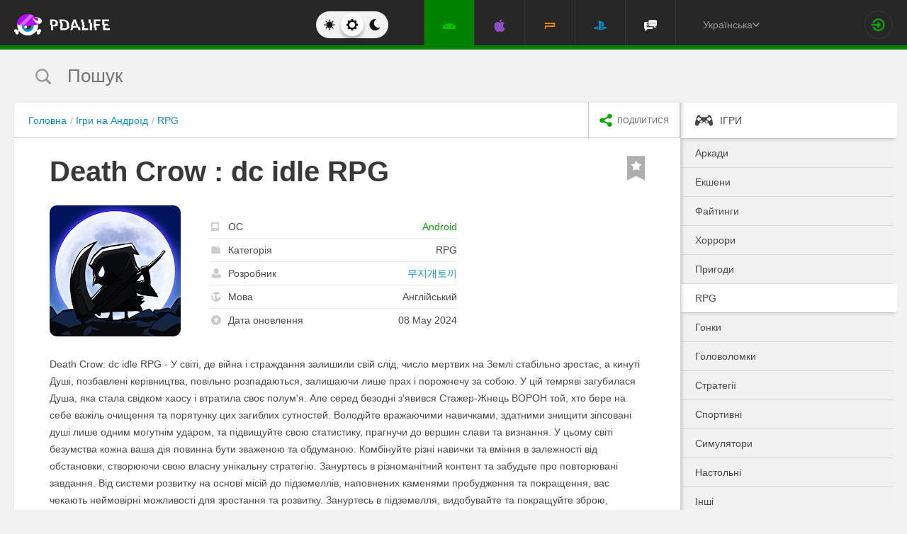

--- FILE ---
content_type: text/html; charset=UTF-8
request_url: https://pdalife.com.ua/death-crow-dc-idle-rpg-android-a49119.html
body_size: 13952
content:
<!DOCTYPE html>
<html prefix="og: http://ogp.me/ns#" lang="ua" itemscope itemtype="https://schema.org/WebPage"><head><meta charset="UTF-8"/><title>Death Crow : dc idle RPG скачати 1.8.1  на Андроїд</title><base href="https://pdalife.com.ua/"><meta name="keywords" content="death crow : dc idle rpg, death crow : dc idle rpg на андроїд, death crow : dc idle rpg скачати, death crow : dc idle rpg 1.8.1 , death crow : dc idle rpg apk"/><meta name="description" content="Death Crow: dc idle RPG - У світі, де війна і страждання залишили свій слід,... Скачати Death Crow : dc idle RPG"/><meta name="viewport" content="width=device-width, initial-scale=1, user-scalable=no"><meta name="theme-color" content="#272727"><link rel="stylesheet origin-clean" type="text/css" href="/default/css/default.css?v=2edadfc620a6ab6891a3d9bd3df269cd" crossorigin="anonymous" /><link rel="shortcut icon" type="image/x-icon" href="/default/images/icons/favicon.ico?v=e303e195631266414fb54215202446a5"/><link rel="icon" type="image/png" sizes="32x32" href="/default/images/icons/favicon-32x32.png"><link rel="icon" type="image/png" sizes="16x16" href="/default/images/icons/favicon-16x16.png"><link rel="alternate" href="https://pdalife.to/death-crow-dc-idle-rpg-android-a49119.html" hreflang="ru" /><link rel="alternate" href="https://pdalife.com.ua/death-crow-dc-idle-rpg-android-a49119.html" hreflang="uk" /><link rel="alternate" href="https://pdalife.com/death-crow-dc-idle-rpg-android-a49119.html" hreflang="en" /><link rel="alternate" href="https://pdalife.tr/death-crow-dc-idle-rpg-android-a49119.html" hreflang="tr" /><meta name="yandex-verification" content="c75ff1ac6c2fb7fd" /><meta name="google-site-verification" content="XGE2Qf8YeeS4pPZkGXAEMOnnyAMuocrYSub9kg0BSHc" /><link rel="apple-touch-icon" sizes="120x120" href="/default/images/icons/apple-touch-icon-120x120-precomposed.png" /><link rel="mask-icon" href="/default/images/icons/safari-pinned-tab.svg" color="#5bbad5"><meta http-equiv="x-ua-compatible" content="ie=edge"><link rel="manifest" href="/manifest.json"><link rel="alternate" type="application/rss+xml" href="https://pdalife.com.ua/rss/android/" title="Кращі новинки в світі додатків для Android за останні 24 години" /><script type="text/javascript">let domain = new URL('https://pdalife.com.ua/');window.PDApp = {lang: 'ua',dev: 0,wss: 'wss://'+domain.hostname+'/ws',cdn: 'https://pdacdn.com/',origin: domain.origin,files: 'https://mobdisc.com',firebaseConfig: {apiKey: "AIzaSyCB7flIepNnBhS_yWCNLVxPA2tt1g73haU",appId: "1:1042003035815:web:1fff8755b94b72e5747d82",projectId: "pdaliferu-181721",messagingSenderId: "1042003035815"}};var logged_in = 0;(async () => {let response = await fetch("/default/images/icons/sprite.svg?v=2");let data = await response.text();let div = document.createElement("div");div.innerHTML = data;document.body.insertBefore(div, document.body.childNodes[0]);})();
		/** theme switcher **/
		var initPrefersColorScheme=function(){"use strict";var e=/((?:not )?all and )?(\(color-index: *(22|48|70)\))/i,t=/prefers-color-scheme:/i;return function(a){var r=window.matchMedia&&matchMedia("(prefers-color-scheme: dark)"),n=r&&"(prefers-color-scheme: dark)"===r.media,i=function(){c(r.matches?"dark":"light")},c=function(a){a!==s&&(s=a,"function"==typeof o.onChange&&o.onChange()),[].forEach.call(document.styleSheets||[],function(r){[].forEach.call(r.cssRules||[],function(r){if(t.test(Object(r.media).mediaText)){var n=[].indexOf.call(r.parentStyleSheet.cssRules,r);r.parentStyleSheet.deleteRule(n)}else{var i=(Object(r.media).mediaText||"").match(e);i&&(r.media.mediaText=((/^dark$/i.test(a)?"48"===i[3]:/^light$/i.test(a)?"70"===i[3]:"22"===i[3])?"not all and ":"")+r.media.mediaText.replace(e,"$2"))}})})},o=Object.defineProperty({hasNativeSupport:n,removeListener:function(){r&&r.removeListener(i)}},"scheme",{get:function(){return s},set:c}),s=a||(r&&r.matches?"dark":"light");return c(s),r&&r.addListener(i),o}}();
		initPrefersColorScheme('');</script><script id="propose_app" type="x-tmpl"><div class="add-application white-popup"><p class="add-application__heading">Запропонувати додаток</p><form class="add-application__form" id="propose_form"><div class="text add-application__text"><p>Якщо ви знайшли цікавий додаток, який буде потрібно не тільки вам, то нижче вкажіть його назву і посилання на джерело де можна з ним ознайомиться.</p><p>Ми розглянемо вашу заявку і якщо воно гідне, то додамо його в наш каталог в порядку черги.</p></div><div class="add-gadget__form"><input type="text" name="caption" placeholder="Назва" class="add-gadget__input" data-rule-required="true" /></div><div class="add-gadget__form"><input type="text" name="url" placeholder="Посилання на джерело"class="add-gadget__input" data-rule-required="true" data-rule-maxlength="255" data-rule-url="true" /></div><div class="add-gadget__form js-exist_app_holder" style="display: none;">Такий додаток вже існує на сайті: <img src="" alt=""><a href=""></a></div><button class="catalog__propose-button button button_type_uppercase button_gray_bordered"><svg width="16" height="16"><use xmlns:xlink="http://www.w3.org/1999/xlink" xlink:href="#icon-check"></use></svg>&nbsp;Запропонувати</button></form></div></script>
    <meta itemprop="name" content="Death Crow : dc idle RPG скачати 1.8.1  на Андроїд"/>
    <meta itemprop="description" content="Death Crow: dc idle RPG - У світі, де війна і страждання залишили свій слід,... Скачати Death Crow : dc idle RPG"/>
                
            <meta itemprop="image" content="https://pdacdn.com/app/663b235890805/img1.jpg" />
        <meta name="twitter:card" content="summary_large_image"/>
    <meta name="twitter:site" content="PDALIFE.com.ua"/>
    <meta name="twitter:domain" content="PDALIFE.com.ua"/>
    <meta name="twitter:title" content="Death Crow : dc idle RPG скачати 1.8.1  на Андроїд"/>
    <meta name="twitter:description" content="Death Crow: dc idle RPG - У світі, де війна і страждання залишили свій слід,... Скачати Death Crow : dc idle RPG"/>
            <meta name="twitter:image:src" content="https://pdacdn.com/app/663b235890805/img1.jpg"/>
        <meta name="twitter:image:alt" content="Death Crow : dc idle RPG"/>
        <meta property="og:type" content="article"/>
    <meta property="og:title" content="Death Crow : dc idle RPG скачати 1.8.1  на Андроїд"/>
    <meta property="og:description" content="Death Crow: dc idle RPG - У світі, де війна і страждання залишили свій слід,... Скачати Death Crow : dc idle RPG"/>
            <meta property="og:image" content="https://pdacdn.com/app/663b235890805/img1.jpg" />
        <meta property="og:url" content="https://pdalife.com.ua//death-crow-dc-idle-rpg-android-a49119.html"/>
    <meta property="og:site_name" content="PDALIFE.com.ua"/>
</head><body><div class="wrapper spacer "><div id="lang_banner"></div><script>document.addEventListener('DOMContentLoaded', () =>{setTimeout(function () {$.post('/lang_banner/', function (data) {$('#lang_banner').html(data);});}, 5000);});</script>	<header class="header header_type_android js-header"><div class="inner">        <div class="header__mobile-buttons">            <button type="button" aria-label="Показать меню" class="header__mobile-button header__menu-button js-navigation-button color-android"><svg width="20" height="20" aria-hidden="true"><use href="#icon-menu"></use></svg><svg width="20" height="20" aria-hidden="true"><use href="#icon-menu-opened"></use></svg></button>            <span class="header__mobile-button header__search-button js-search-toggler"><svg width="18" height="18"><use href="#icon-search"></use></svg></span></div>        <a class="header__logo js-site-logo" href="/" title="PDALIFE.com.ua">
                    <img class="logo-picture" src="/default/images/icons/header-logo.svg" alt="PDALIFE.com.ua"/>
    </a><form action="" class="theme-toggle theme-toggle_type_desktop" id="theme-"><fieldset><div class="theme-toggle__holder"><input type="radio" name="colorScheme" id="lightTheme" value="light"><label for="lightTheme" class="theme-toggle__button js-light-theme"><svg width="16" height="16" aria-label=""><use href="#icon-theme-sun"></use></svg></label><input type="radio" name="colorScheme" id="sysTheme" value=""checked><label for="sysTheme" class="theme-toggle__button js-auto-theme"><svg width="16" height="16" aria-label=""><use href="#icon-cog"></use></svg></label><input type="radio" name="colorScheme" id="darkTheme" value="dark"><label for="darkTheme" class="theme-toggle__button js-dark-theme"><svg width="16" height="16" aria-label=""><use href="#icon-theme-moon"></use></svg></label></div></fieldset></form>        <nav class="navigation"><ul class="navigation__list"><li class="navigation__item"><a href="/android/games/" class="navigation__link navigation__link_type_android navigation__link_state_active"><i class="navigation__icon"><svg><use xmlns:xlink="http://www.w3.org/1999/xlink" xlink:href="#icon-nav-android"></use></svg></i></a></li><li class="navigation__item"><a href="/ios/games/" class="navigation__link navigation__link_type_ios "><i class="navigation__icon"><svg><use xmlns:xlink="http://www.w3.org/1999/xlink" xlink:href="#icon-nav-ios"></use></svg></i></a></li><li class="navigation__item"><a href="/psp/games/" class="navigation__link navigation__link_type_psp "><i class="navigation__icon"><svg><use xmlns:xlink="http://www.w3.org/1999/xlink" xlink:href="#icon-nav-psp"></use></svg></i></a></li><li class="navigation__item"><a href="/ps/games/" class="navigation__link navigation__link_type_ps "><i class="navigation__icon"><svg><use xmlns:xlink="http://www.w3.org/1999/xlink" xlink:href="#icon-nav-ps"></use></svg></i></a></li>            <li class="navigation__item"><a href="/forum/" class="navigation__link navigation__link_type_smartphone"><i class="navigation__icon navigation__icon_type_smartphone"><svg><use xmlns:xlink="http://www.w3.org/1999/xlink" xlink:href="#icon-discussion"></use></svg></i></a></li>    </ul></nav><div class="language-selection"><div class="language-selection__selected">Українська<svg class="language-selection-chevron-down" width="10" height="10" aria-label=""><use href="#icon-chevron-down"></use></svg><div class="language-selection__select-items-lang select-items-lang"><a href="https://pdalife.to"class="select-items-lang__item">Русский</a><a href="https://pdalife.com"class="select-items-lang__item">English</a><a href="https://pdalife.com.ua"class="select-items-lang__item" style="display: none">Українська</a><a href="https://pdalife.tr"class="select-items-lang__item">Türkçe</a><a href="https://pdalife.es"class="select-items-lang__item">Español</a></div></div></div><div class="header__login"><a class="header__login-link" href="/login/" aria-label="Вхід на сайт"><svg width="20" height="18"><use href="#icon-login"></use></svg></a></div></div></header>
	<main>				<section class="search  js-search" itemscope itemtype="https://schema.org/WebSite"><div class="inner"><meta itemprop="url" content="https://pdalife.com.ua/"/><form class="search-form js-header__search" data-os="android" data-os-id="2" itemprop="potentialAction" itemscope itemtype="https://schema.org/SearchAction"><i class="search-form__close-button js-search-toggler"><svg width="8" height="8"><use xmlns:xlink="http://www.w3.org/1999/xlink" xlink:href="#icon-remove"></use></svg></i><meta itemprop="target" content="https://pdalife.com.ua/search/{search}/"/><input type="text" aria-label="Пошук"id="search_input"name="search"role="search"class="search-form__input js-search_input"placeholder="Пошук"value=""itemprop="query-input" /><svg width="26" height="28" class="search-form__button-icon-back js-search-clear"><use xmlns:xlink="http://www.w3.org/1999/xlink" xlink:href="#icon-backspace"></use></svg><button class="button_type_uppercase search-form__button" aria-label="Знайти"><span class="search-form__button-text">Знайти</span><svg width="18" height="18" class="search-form__button-icon"><use xmlns:xlink="http://www.w3.org/1999/xlink" xlink:href="#icon-search"></use></svg></button></form></div></section><div class="inner inner_with_sidebar">        <main class="content publication-wrapper" itemscope itemtype='https://schema.org/MobileApplication'>            <div class="breadcrumbs-wrapper">                	<div class="breadcrumbs" vocab="https://schema.org/" typeof="BreadcrumbList"><ol class="breadcrumbs__list"><li class="breadcrumbs__item" property="itemListElement" typeof="ListItem"><a class="breadcrumbs__link" href="/" property="item" typeof="WebPage"><span property="name">Головна</span></a><meta property="position" content="1"></li><li class="breadcrumbs__item" property="itemListElement" typeof="ListItem"><a class="breadcrumbs__link" href="/android/games/" property="item" typeof="WebPage"><span property="name">Ігри на Андроїд</span></a><meta property="position" content="2"></li><li class="breadcrumbs__item" property="itemListElement" typeof="ListItem"><a class="breadcrumbs__link" href="/android/rpg" property="item" typeof="WebPage"><span property="name">RPG</span></a><meta property="position" content="3"></li></ol></div>

                <div class="catalog-actions">                    <div class="catalog-actions__block"><a href="#" aria-label="share icon" class="button_type_uppercase catalog-actions__button catalog-actions__button_type_share js-dropdown-actions-button js-sharing catalog-actions__button_type_single"><i class="catalog-actions__icon"><svg width="18" height="18"><use xmlns:xlink="http://www.w3.org/1999/xlink" xlink:href="#icon-share"></use></svg></i><span class="catalog-actions__button-text">Поділитися</span></a><ul class="js-dropdown-actions-list catalog-actions__list"><li class="catalog-actions__item"><span class="catalog-actions__link js-share" data-href="https://telegram.me/share/url?url=https://pdalife.com.ua/death-crow-dc-idle-rpg-android-a49119.html&text="><i class="catalog-actions__icon catalog-actions__icon_type_share catalog-actions__icon_type_telegram"><svg width="15" height="13" aria-hidden="true"><use xmlns:xlink="http://www.w3.org/1999/xlink" xlink:href="#icon-telegram"></use></svg></i>Telegram</span></li><li class="catalog-actions__item"><a class="catalog-actions__link" href="viber://forward?text=https://pdalife.com.ua/death-crow-dc-idle-rpg-android-a49119.html" target="_blank"><i class="catalog-actions__icon catalog-actions__icon_type_share catalog-actions__icon_type_viber"><svg width="16" height="16" aria-hidden="true"><use xmlns:xlink="http://www.w3.org/1999/xlink" xlink:href="#icon-viber"></use></svg></i>Viber</a></li><li class="catalog-actions__item"><span class="catalog-actions__link js-share" data-href="https://www.facebook.com/sharer.php?u=https://pdalife.com.ua/death-crow-dc-idle-rpg-android-a49119.html"><i class="catalog-actions__icon catalog-actions__icon_type_share catalog-actions__icon_type_facebook"><svg width="7" height="17" aria-hidden="true"><use xmlns:xlink="http://www.w3.org/1999/xlink" xlink:href="#icon-facebook"></use></svg></i>Facebook</span></li><li class="catalog-actions__item"><span class="catalog-actions__link js-copy" data-copy="https://pdalife.com.ua/death-crow-dc-idle-rpg-android-a49119.html" data-msg="Посилання скопійоване"><i class="catalog-actions__icon catalog-actions__icon_type_share catalog-actions__icon_type_link"><svg width="15" height="14" aria-hidden="true"><use xmlns:xlink="http://www.w3.org/1999/xlink" xlink:href="#icon-link"></use></svg></i>Копіювати посилання</span></li>	</ul></div></div></div>                        <div class="game__inner">                <span class="game__bookmark  js-add-to-favorites"data-app_id="49119"data-favorite=""><svg><use xmlns:xlink="http://www.w3.org/1999/xlink" xlink:href="#icon-bookmark"></use></svg></span>                <h1 class="publication-title" itemprop='name'>Death Crow : dc idle RPG</h1>                <div class="game__top"><div class="game__poster"><img class="game__poster-picture" itemprop='image' src="https://pdacdn.com/app/663b235890805/death-crow--dc-idle-rpg.png"alt="Death Crow : dc idle RPG"/></div>                    <div class="game-short"><ul class="game-short__list"><li class="game-short__item"><p class="game-short__label"><svg class="game-short__label-icon" width="11" height="12"><use xmlns:xlink="http://www.w3.org/1999/xlink" xlink:href="#icon-small-smartphone"></use></svg><span class="game-short__label-text">ОС</span>                                </p><p class="game-short__control color-android" itemprop='operatingSystem'>Android</p></li><li class="game-short__item"><p class="game-short__label"><svg class="game-short__label-icon" width="13" height="10"><use xmlns:xlink="http://www.w3.org/1999/xlink" xlink:href="#icon-folder"></use></svg><span class="game-short__label-text">Категорія</span></p><p class="game-short__control" itemprop='applicationCategory'>RPG</p></li><li class="game-short__item" itemprop='author' itemscope itemtype='https://schema.org/Organization'><p class="game-short__label"><svg class="game-short__label-icon" width="14" height="14"><use xmlns:xlink="http://www.w3.org/1999/xlink" xlink:href="#icon-user"></use></svg><span class="game-short__label-text">Розробник</span></p><p class="game-short__control"><a href="/-d21168.html">무지개토끼</a></p><meta content='무지개토끼' itemprop='name'><meta content="/-d21168.html" itemprop="url"></li><li class="game-short__item"><p class="game-short__label"><svg class="game-short__label-icon" width="14" height="14"><use xmlns:xlink="http://www.w3.org/1999/xlink" xlink:href="#icon-planet"></use></svg><span class="game-short__label-text">Мова</span></p><p class="game-short__control">Англійський</p></li><li class="game-short__item"><p class="game-short__label"><svg class="game-short__label-icon" width="14" height="14"><use xmlns:xlink="http://www.w3.org/1999/xlink" xlink:href="#icon-circle-arrow-up"></use></svg><span class="game-short__label-text">Дата оновлення</span></p><p class="game-short__control">08 May 2024</p></li></ul></div></div>                <div class="game__description text" itemprop='description'><p><p>Death Crow: dc idle RPG - У світі, де війна і страждання залишили свій слід, число мертвих на Землі стабільно зростає, а кинуті Душі, позбавлені керівництва, повільно розпадаються, залишаючи лише прах і порожнечу за собою. У цій темряві загубилася Душа, яка стала свідком хаосу і втратила своє полум'я. Але серед безодні з'явився Стажер-Жнець ВОРОН той, хто бере на себе важіль очищення та порятунку цих загиблих сутностей. Володійте вражаючими навичками, здатними знищити зіпсовані душі лише одним могутнім ударом, та підвищуйте свою статистику, прагнучи до вершин слави та визнання. У цьому світі безумства кожна ваша дія повинна бути зваженою та обдуманою. Комбінуйте різні навички та вміння в залежності від обстановки, створюючи свою власну унікальну стратегію. Зануртесь в різноманітний контент та забудьте про повторювані завдання. Від системи розвитку на основі місій до підземеллів, наповнених каменями пробудження та покращення, вас чекають неймовірні можливості для зростання та розвитку. Зануртесь в підземелля, видобувайте та покращуйте зброю, приручайте та підвищуйте рівень улюбленців ваше пригода тільки починається.</p></p></div>                </div>            <div class="game-gallery"><div class="game-gallery__big-picture fotorama" data-nav="thumbs" data-thumbwidth="125" data-thumbheight="85" data-thumbmargin="5" data-width="100%" data-ratio="940/529" data-allowfullscreen="true" ><a href="https://pdacdn.com/app/663b235890805/img1.jpg"><img src="https://pdacdn.com/app/663b235890805/th_img1.jpg" alt="Death Crow : dc idle RPG" itemprop='screenshot'/></a><a href="https://pdacdn.com/app/663b235890805/img2.jpg"><img src="https://pdacdn.com/app/663b235890805/th_img2.jpg" alt="Death Crow : dc idle RPG" itemprop='screenshot'/></a><a href="https://pdacdn.com/app/663b235890805/img3.jpg"><img src="https://pdacdn.com/app/663b235890805/th_img3.jpg" alt="Death Crow : dc idle RPG" itemprop='screenshot'/></a><a href="https://pdacdn.com/app/663b235890805/img4.jpg"><img src="https://pdacdn.com/app/663b235890805/th_img4.jpg" alt="Death Crow : dc idle RPG" itemprop='screenshot'/></a><a href="https://pdacdn.com/app/663b235890805/img5.jpg"><img src="https://pdacdn.com/app/663b235890805/th_img5.jpg" alt="Death Crow : dc idle RPG" itemprop='screenshot'/></a><a href="https://pdacdn.com/app/663b235890805/img6.jpg"><img src="https://pdacdn.com/app/663b235890805/th_img6.jpg" alt="Death Crow : dc idle RPG" itemprop='screenshot'/></a><a href="https://pdacdn.com/app/663b235890805/img7.jpg"><img src="https://pdacdn.com/app/663b235890805/th_img7.jpg" alt="Death Crow : dc idle RPG" itemprop='screenshot'/></a></div></div>            <div class="game__rating-block"><div class="game__inner"><p class="game__sub-title">Рейтинг додатку</p><div class="app-rating">                                                        <div class="app-rating__results" itemprop='aggregateRating' itemscope itemtype='https://schema.org/AggregateRating'>                                <meta itemprop="worstRating" content="1"/><meta itemprop='bestRating' content='10'/><meta itemprop='ratingValue' content='2'/><meta itemprop='ratingCount' content='1'/>                                                                <div class="app-rating__results-cell"><h2 class="app-rating__results-heading">Оцінка редакції</h2><div class="app-rating__results-flex app-rating__results-flex_type_bordered"><svg width="95" height="95" class="app-rating__results-medal" aria-hidden="true" ><use xmlns:xlink="http://www.w3.org/1999/xlink" xlink:href="#icon-medal5"></use></svg></div></div>                                <div class="app-rating__results-cell"><h2 class="app-rating__results-heading">                                        Оцінка 1 користувачів</h2><div class="app-rating__results-flex"><div id="app_rating" class="app-rating__results-points app-rating__results-points_color_red">2</div><div class="app-rating__results-buttons"><button type="button" class="button button_gray_bordered button_type_uppercase js-appRating-toggle"><svg width="16" height="16"><use xmlns:xlink="http://www.w3.org/1999/xlink" xlink:href="#icon-pencil"></use></svg>Оцінити</button><button type="button" class="button button_gray_bordered button_type_uppercase js-goto-survey">Читати відгуки</button></div></div></div></div>                            <form class="app-rating__evaluation js-appRating-form"><h2 class="app-rating__heading">Оцініть цей додаток</h2><div class="app-rating__points js-rating-scroll"><ul class="app-rating__points-list"><li class="app-rating__point"><input type="radio" name="rating" value="1"id="appRating1"data-rule-required="true"data-msg-required="Рейтинг не выбран!"><label for="appRating1"class="app-rating__control app-rating__control_color_red">1</label></li><li class="app-rating__point"><input type="radio" name="rating" value="2"id="appRating2"data-rule-required="true"data-msg-required="Рейтинг не выбран!"><label for="appRating2"class="app-rating__control app-rating__control_color_red">2</label></li><li class="app-rating__point"><input type="radio" name="rating" value="3"id="appRating3"data-rule-required="true"data-msg-required="Рейтинг не выбран!"><label for="appRating3"class="app-rating__control app-rating__control_color_red">3</label></li><li class="app-rating__point"><input type="radio" name="rating" value="4"id="appRating4"data-rule-required="true"data-msg-required="Рейтинг не выбран!"><label for="appRating4"class="app-rating__control app-rating__control_color_orange">4</label></li><li class="app-rating__point"><input type="radio" name="rating" value="5"id="appRating5"data-rule-required="true"data-msg-required="Рейтинг не выбран!"><label for="appRating5"class="app-rating__control app-rating__control_color_orange">5</label></li><li class="app-rating__point"><input type="radio" name="rating" value="6"id="appRating6"data-rule-required="true"data-msg-required="Рейтинг не выбран!"><label for="appRating6"class="app-rating__control app-rating__control_color_orange">6</label></li><li class="app-rating__point"><input type="radio" name="rating" value="7"id="appRating7"data-rule-required="true"data-msg-required="Рейтинг не выбран!"><label for="appRating7"class="app-rating__control app-rating__control_color_green">7</label></li><li class="app-rating__point"><input type="radio" name="rating" value="8"id="appRating8"data-rule-required="true"data-msg-required="Рейтинг не выбран!"><label for="appRating8"class="app-rating__control app-rating__control_color_green">8</label></li><li class="app-rating__point"><input type="radio" name="rating" value="9"id="appRating9"data-rule-required="true"data-msg-required="Рейтинг не выбран!"><label for="appRating9"class="app-rating__control app-rating__control_color_green">9</label></li><li class="app-rating__point"><input type="radio" name="rating" value="10"id="appRating10"data-rule-required="true"data-msg-required="Рейтинг не выбран!"><label for="appRating10"class="app-rating__control app-rating__control_color_green">10</label></li></ul></div><input type="hidden" name="app_id" value="49119" data-rule-required="true"/>                            </form></div></div></div><div class="game__rating-block js-compatibility-block" data-id="49119" style="display: none;"></div>            <div class="game-download">                <div class="game__inner"><div class="game-download__flex"><div class="game-download__flex-item"><p class="game-download__list-title">Вимоги до<span style="text-transform: none;"> v</span>1.8.1 </p><ul class="game-download__list"><li>Версія ОС: Android 6.0+</li><li>Інтернет: потрібен</li><li>Потрібно вільного місця: 257 Mb</li></ul></div><div class="game-download__flex-item"><p class="game-download__list-title">Допомога</p><ul class="game-download__list"><li><a href="/install-soft-on-android">Як встановити?</a></li><li><a href="/install-soft-on-android#what-cache">Який кеш вибрати?</a></li><li><a href="/install-soft-on-android#install-cache">Як встановити програми з кешем?</a></li><li><a href="https://www.youtube.com/watch?v=RNKPkdJzpMU">Відео-інструкція</a></li><li><a href="/install-soft-on-android#what-cputype">Як дізнатися архітектуру процесора?</a></li></ul></div></div></div></div>                                                    <div class="game-versions"><div class="game__inner">                            <h2 class="game-download__title"><span class="game-download__title-label">Скачати гру</span><span class="color-android">Death Crow : dc idle RPG</span>                                </h2>                                                        <div>  <div class="accordion-item js-accordion-item accordion-item_state_active"><p class="accordion-title accordion-title_android js-accordion-title expanded"><span><strong>v1.8.1 </strong>&nbsp;&nbsp;Оригінал</span><svg class="accordion-title__arrow"><use xmlns:xlink="http://www.w3.org/1999/xlink" xlink:href="#icon-chevron-down"></use></svg></p><div class="accordion-text js-accordion-text" ><div class="accordion-inner js-changes-wrapper js-more-lines"> 8.05.2024  - Зміни не вказані.</div>			<div class="accordion-inner"><ul class="game-versions__downloads-list"><li data-app_id="49119" data-version_id="104164" data-type="apps"><a href="/dwn/d1140685.html?lang=uk"class="button button_hover_green_android button_size_small game-versions__downloads-button js-catch"data-app="49119"target="_blank" ><svg width="16" height="17"><use xmlns:xlink="http://www.w3.org/1999/xlink" xlink:href="#icon-download" ></use></svg><div><p class="game-versions__downloads-label">Скачати apk</p></div><p class="game-versions__downloads-size">256.68 Mb</p></a></li></ul></div><div class="game-versions__bottom"><div class="game-versions__bottom-user"><span class="color-light-gray">Файли:</span><img class="game-versions__bottom-avatar" src="https://pdacdn.com/photo/th_oig.jpg"alt="Krapuchino"><strong class="color-light-gray"><a href="/user/6759">Krapuchino</a></strong></div><div class="game-versions__voting" data-id="104164" data-app_id="49119"><span class="game-versions__voting-label">Працює?</span><span class="game-versions__voting-button game-versions__voting-button_type_no  js-version-woks" data-vote="0"><svg width="10" height="10"><use xmlns:xlink="http://www.w3.org/1999/xlink" xlink:href="#icon-remove"></use></svg></span><span class="game-versions__voting-button game-versions__voting-button_type_yes  js-version-woks" data-vote="1"><svg width="14" height="11"><use xmlns:xlink="http://www.w3.org/1999/xlink" xlink:href="#icon-check"></use></svg></span><div class="rating-line rating-line_type_colored"><div class="rating-line__row"><div class="rating-line__visual"><i class="rating-line__scale js-version-votes_line" style="width: 0%;"></i></div><div class="rating-line__points js-version-votes_percent">0%</div></div><p class="game-compatibility__rating-caption">Голосів: <span class="js-version-votes_persons">0</span></p></div></div></div></div></div></div>                            <div></div></div></div>                        <div class="game-download__stores" itemscope itemprop='offers' itemtype='https://schema.org/Offer'><meta itemprop='price' content='0'/><meta itemprop='priceCurrency' content='USD'/><a class="store-button store-button_size_big store-button_type_free"target="_blank"href="https://play.google.com/store/apps/details?id=com.rrg.dc.gp"rel="noopener"><img src="/default/images/design/googleplay.svg" alt="Доступно в Google Play"><span class="store-button__free-label">free</span></a></div>            <div class="game-footer"><div class="game__inner"><div class="game-footer__flex">                        <div class="game-footer__buttons game-footer__buttons_type_row moderator-games-position"><span class="button button_gray_bordered button_size_small button_type_uppercase button_hover_orange js-add-to-favorites"data-app_id="49119"data-favorite=""><svg width="14" height="20"><use xmlns:xlink="http://www.w3.org/1999/xlink" xlink:href="#icon-bookmark"></use></svg><span data-in="В обраному" data-out="До обраного">До обраного</span></span><span class="button button_gray_bordered button_size_small button_type_uppercase button_hover_black js-subscribe-for-updates" data-app_id="49119"><svg width="18" height="18"><use xmlns:xlink="http://www.w3.org/1999/xlink" xlink:href="#icon-circle-arrow-up"></use></svg><span data-in="Підписатися на оновлення" data-out="Відписатися від оновлень">Підписатися на оновлення</span></span><span class="button button_gray_bordered button_size_small button_hover_orange button_type_uppercase js-need-update" data-app_id="49119"><svg width="18" height="18"><use xmlns:xlink="http://www.w3.org/1999/xlink" xlink:href="#icon-circle-arrow-up"></use></svg>Запросити оновлення</span><div class="moderator-games-visible"><span class="button button_gray_bordered button_size_small button_hover_orange button_type_uppercase"><svg width="18" height="18"><use xmlns:xlink="http://www.w3.org/1999/xlink" xlink:href="#icon-lightning-forum"></use></svg>Модератори</span><div class="moderator-games"><div class="moderator-games__item"><img class="game-versions__bottom-avatar" src="https://pdacdn.com/photo/th_maxresdefault-1-_13.jpg"alt="[forgotten] How much is your life worth"/><strong class="color-light-gray pour-text"><a href="/user/602486">[forgotten] How much is your life worth</a></strong></div><div class="moderator-games__item"><img class="game-versions__bottom-avatar" src="https://pdacdn.com/photo/th_d49b179c7de38a98e0e724741dca6f94.jpg"alt="Ночной Беляш"/><strong class="color-light-gray pour-text"><a href="/user/716274">Ночной Беляш</a></strong></div></div></div></div></div></div></div></main>        <aside class="sidebar">            <div class="side-menu"><ul class="side-menu__list">            <li><a href="/android/games/"class="side-menu__link side-menu__link_state_active side-menu__title" ><svg class="side-menu__title-icon" width="25" height="20"><use xmlns:xlink="http://www.w3.org/1999/xlink" xlink:href="#icon-side-igry"></use></svg><span class="side-menu__link-text">Ігри</span></a></li><ul>                                <li><a href="/android/arkady/" class="side-menu__link "><span class="side-menu__link-text">Аркади</span></a></li>                                                        <li><a href="/android/action/" class="side-menu__link "><span class="side-menu__link-text">Екшени</span></a></li>                                                        <li><a href="/android/fighting/" class="side-menu__link "><span class="side-menu__link-text">Файтинги</span></a></li>                                                        <li><a href="/android/horror/" class="side-menu__link "><span class="side-menu__link-text">Хоррори</span></a></li>                                                        <li><a href="/android/adventure/" class="side-menu__link "><span class="side-menu__link-text">Пригоди</span></a></li>                                                        <li><a href="/android/rpg/" class="side-menu__link side-menu__link_state_active"><span class="side-menu__link-text">RPG</span></a></li>                                                        <li><a href="/android/racing/" class="side-menu__link "><span class="side-menu__link-text">Гонки</span></a></li>                                                        <li><a href="/android/golovolomki/" class="side-menu__link "><span class="side-menu__link-text">Головоломки</span></a></li>                                                        <li><a href="/android/strategii/" class="side-menu__link "><span class="side-menu__link-text">Стратегії</span></a></li>                                                        <li><a href="/android/sportivnye/" class="side-menu__link "><span class="side-menu__link-text">Спортивні</span></a></li>                                                        <li><a href="/android/simulators/" class="side-menu__link "><span class="side-menu__link-text">Симулятори</span></a></li>                                                        <li><a href="/android/nastolnye/" class="side-menu__link "><span class="side-menu__link-text">Настольні</span></a></li>                                                        <li><a href="/android/drugie/" class="side-menu__link "><span class="side-menu__link-text">Інші</span></a></li>                        </ul>            <li><a href="/android/programmy/"class="side-menu__link side-menu__link_state_active side-menu__title" ><svg class="side-menu__title-icon" width="25" height="20"><use xmlns:xlink="http://www.w3.org/1999/xlink" xlink:href="#icon-side-programmy"></use></svg><span class="side-menu__link-text">Програми</span></a></li></ul></div>
<div class="sidebar-item"><p class="sidebar-title"><svg class="sidebar-title__icon" width="22" height="22"><use xmlns:xlink="http://www.w3.org/1999/xlink" xlink:href="#icon-circle-heart"></use></svg>Топ кращих</p>	<ul class="side-top__list"><li class="side-top__item"><a class="side-top__link color-android" href="/deep-rock-galactic-survivor-android-a51296.html" title="Deep Rock Galactic: Survivor"><span class="side-top__title">Deep Rock Galactic: Survivor</span><img class="side-top__poster" src="https://pdacdn.com/app/68d6b40ad96dc/th_deep-rock-galactic-survivor.png" alt="Deep Rock Galactic: Survivor"></a></li><li class="side-top__item"><a class="side-top__link color-android" href="/tabs-pocket-edition-android-a51022.html" title="TABS Pocket Edition"><span class="side-top__title">TABS Pocket Edition</span><img class="side-top__poster" src="https://pdacdn.com/app/685014a9e3b30/th_tabs-pocket-edition.png" alt="TABS Pocket Edition"></a></li><li class="side-top__item"><a class="side-top__link color-android" href="/grand-theft-auto-samp-android-a38666.html" title="GTA ONLINE RP (SAMP)"><span class="side-top__title">GTA ONLINE RP (SAMP)</span><img class="side-top__poster" src="https://pdacdn.com/app/5db5cfa03daa7/th_frame.png" alt="GTA ONLINE RP (SAMP)"></a></li><li class="side-top__item"><a class="side-top__link color-android" href="/tmnt-shredders-revenge-android-a50719.html" title="TMNT: Shredder's Revenge"><span class="side-top__title">TMNT: Shredder's Revenge</span><img class="side-top__poster" src="https://pdacdn.com/app/67d553aedfb0b/th_tmnt-shredders-revenge.png" alt="TMNT: Shredder's Revenge"></a></li><li class="side-top__item"><a class="side-top__link color-android" href="/enter-the-gungeon-android-a51035.html" title="Enter the Gungeon"><span class="side-top__title">Enter the Gungeon</span><img class="side-top__poster" src="https://pdacdn.com/app/6853b3c13a400/th_enter-the-gungeon.png" alt="Enter the Gungeon"></a></li><li class="side-top__item"><a class="side-top__link color-android" href="/maneater-android-a51507.html" title="Maneater"><span class="side-top__title">Maneater</span><img class="side-top__poster" src="https://pdacdn.com/app/6960d66b7a43e/th_maneater.png" alt="Maneater"></a></li><li class="side-top__item"><a class="side-top__link color-android" href="/subnautica-android-a50950.html" title="Subnautica"><span class="side-top__title">Subnautica</span><img class="side-top__poster" src="https://pdacdn.com/app/6835e016a8fbf/th_subnautica.png" alt="Subnautica"></a></li><li class="side-top__item"><a class="side-top__link color-android" href="/spilled-android-a51503.html" title="Spilled!"><span class="side-top__title">Spilled!</span><img class="side-top__poster" src="https://pdacdn.com/app/69524b789e6b5/th_spilled.png" alt="Spilled!"></a></li><li class="side-top__item"><a class="side-top__link color-android" href="/minecraft-pocket-edition-android-a1552.html" title="Майнкрафт"><span class="side-top__title">Майнкрафт</span><img class="side-top__poster" src="https://pdacdn.com/app/59522ace02abb/th_minecraft-play-with-friends.png" alt="Майнкрафт"></a></li><li class="side-top__item"><a class="side-top__link color-android" href="/grand-theft-auto-san-andreas-android-a7352.html" title="Grand Theft Auto: San Andreas"><span class="side-top__title">Grand Theft Auto: San Andreas</span><img class="side-top__poster" src="https://pdacdn.com/app/59522b42b5cf9/th_grand-theft-auto-san-andreas.png" alt="Grand Theft Auto: San Andreas"></a></li></ul></div></aside></div><div class="main-bottom">        <section class="main-row"><div class="inner"><span class="main-title"><i class="main-title__icon"><svg><use xmlns:xlink="http://www.w3.org/1999/xlink" xlink:href="#icon-rounded-tag"></use></svg></i>Теги</span>                                        <a href="/tag/android-online/" class="game-tag">#онлайн</a>                                                        <a href="/tag/android-clickers/" class="game-tag">#клікери</a>                                                        <a href="/tag/android-games-without-cache/" class="game-tag">#ігри без кешу</a>                                                        <a href="/tag/android-free-games/" class="game-tag">#безкоштовні ігри</a>                </div></section>        <section class="main-row"><div class="inner"><h3 class="main-title"><i class="main-title__icon"><svg><use xmlns:xlink="http://www.w3.org/1999/xlink" xlink:href="#icon-circle-zen"></use></svg></i>Схожі на Death Crow : dc idle RPG</h3><ul class="slim-app__list"><li class="slim-app__item slim-app__item_with_rating"><a href="/slayer-legend-idle-rpg-android-a51139.html" class="slim-app__link slim-app__link_type_android" title="Slayer Legend : Idle RPG"><img class="slim-app__picture" loading="lazy" src="https://pdacdn.com/app/687ba6bebb9a0/slayer-legend--idle-rpg.jpeg"alt="Slayer Legend : Idle RPG"/><span class="slim-app__title">Slayer Legend : Idle RPG</span></a><div class="slim-app__donut"><div class="rating-circle rating-circle_size_small rating-circle_rating_3">3.3</div></div></li><li class="slim-app__item slim-app__item_with_rating"><a href="/legend-of-mushroom-android-a50441.html" class="slim-app__link slim-app__link_type_android" title="Legend of Mushroom"><img class="slim-app__picture" loading="lazy" src="https://pdacdn.com/app/676eb2eea40ed/legend-of-mushroom.png"alt="Legend of Mushroom"/><span class="slim-app__title">Legend of Mushroom</span></a><div class="slim-app__donut"><div class="rating-circle rating-circle_size_small rating-circle_rating_3">3.3</div></div></li><li class="slim-app__item slim-app__item_with_rating"><a href="/rise-of-kittens-idle-rpg-android-a50355.html" class="slim-app__link slim-app__link_type_android" title="Rise of Kittens: Idle RPG"><img class="slim-app__picture" loading="lazy" src="https://pdacdn.com/app/6755d37e32bc7/rise-of-kittens-idle-rpg.jpeg"alt="Rise of Kittens: Idle RPG"/><span class="slim-app__title">Rise of Kittens: Idle RPG</span></a><div class="slim-app__donut"><div class="rating-circle rating-circle_size_small rating-circle_rating_5">5.5</div></div></li><li class="slim-app__item slim-app__item_with_rating"><a href="/capybara-go-android-a50269.html" class="slim-app__link slim-app__link_type_android" title="Capybara Go!"><img class="slim-app__picture" loading="lazy" src="https://pdacdn.com/app/673ca7843a86a/capybara-go.png"alt="Capybara Go!"/><span class="slim-app__title">Capybara Go!</span></a><div class="slim-app__donut"><div class="rating-circle rating-circle_size_small rating-circle_rating_3">3.5</div></div></li><li class="slim-app__item slim-app__item_with_rating"><a href="/knights-go-android-a50243.html" class="slim-app__link slim-app__link_type_android" title="Knights Go!"><img class="slim-app__picture" loading="lazy" src="https://pdacdn.com/app/67376215b7e22/knights-go.png"alt="Knights Go!"/><span class="slim-app__title">Knights Go!</span></a><div class="slim-app__donut"><div class="rating-circle rating-circle_size_small rating-circle_rating_3">3.7</div></div></li><li class="slim-app__item slim-app__item_with_rating"><a href="/hero-sword-idle-rpg-android-a50058.html" class="slim-app__link slim-app__link_type_android" title="Hero Sword - Idle RPG"><img class="slim-app__picture" loading="lazy" src="https://pdacdn.com/app/670a306ae61bd/hero-sword---idle-rpg.png"alt="Hero Sword - Idle RPG"/><span class="slim-app__title">Hero Sword - Idle RPG</span></a><div class="slim-app__donut"><div class="rating-circle rating-circle_size_small rating-circle_rating_4">4.3</div></div></li>                        </ul></div></section>                <div class="inner inner_with_sidebar"><div class="content"><div class="comments" id="commentsBlock">
    <h3 class="main-title">
        <i class="main-title__icon"><svg><use xmlns:xlink="http://www.w3.org/1999/xlink" xlink:href="#icon-circle-zen"></use></svg></i>
        Коментарі до Death Crow : dc idle RPG на Андроїд    </h3>

                            <div class="monster-block">
                <div class="monster-block__monster">
                    <img class="monster-item" src="/default/images/design/monster.svg" alt="AAAAGGGGGGRRRR!" />
                </div>
                <div class="monster-block__main-block main-block-color-blue">
                    <svg class="main-block-hook hook-blue"><use xmlns:xlink="http://www.w3.org/1999/xlink" xlink:href="#icon-attention-hook"></use></svg>
                    <p class="main-block-titel">Щоб залишати коментарі,</p>
                    <p class="main-block-text">будь ласка <a class="main-block-link" href="/login/" class="color-white">авторизуйтесь</a>.</p>
                </div>
            </div>
            

            
            <div class="comments-switch js-switcher">
        <input type="radio" class="comments-switch__input" name="type" value="comments" id="switcher_comments" checked>
        <label for="switcher_comments" class="comments-switch__label comments-switch__label-off">Обговорення</label>

        <input type="radio" class="comments-switch__input" name="type" value="ratings" id="switcher_rates">
        <label for="switcher_rates" class="comments-switch__label comments-switch__label-on">Відгуки</label>

        <span class="comments-switch__selection"></span>
    </div>

        <ul class="comments-list js-root_wrap" data-app_id="49119" data-cat_id="4">
                                </ul>

        
        <script id="fileTpl-comment-img" type="x-tmpl-mustache">
        <li class="comment__image-list__item">
            <a class="comment__image-list__visual-link" href="">
                <img class="comment__image-list__img" src="" alt="">
            </a>
        </li>
    </script>

        <script id="fileTpl-comment-rating" type="x-tmpl-mustache">
        <p style="color: #d64b4b; margin-top: 15px; flex-direction: column;">
    У відгуках потрібно ділитися своїми враженнями про додаток, що сподобалося або не сподобалося. Якщо вам нічого написати, просто оцініть додаток у верхній частині сторінки!
                                За неінформативні відгуки, такі як "топ", "круть", "раджу", питання та інші нісенітниці ви отримаєте БАН.
                                За численні беззмістовні відгуки ми можемо відключити вам можливість їх залишати.
</p>

<div class="comments__form-evaluation">

    <section class="vote-form__section">
        <p class="comments__form-title">Оцініть цей додаток</p>

        <div class="vote-form__colored-row">
            <p class="vote-form__question">
                Графіка            </p>

            <div class="vote-form__colored-scale">
                                    <p class="vote-form__colored-radio">
                        <input type="radio" name="r_graphics" id="r_graphics1" value="1" data-rule-required="true">
                        <label for="r_graphics1"></label>
                    </p>
                                    <p class="vote-form__colored-radio">
                        <input type="radio" name="r_graphics" id="r_graphics2" value="2" data-rule-required="true">
                        <label for="r_graphics2"></label>
                    </p>
                                    <p class="vote-form__colored-radio">
                        <input type="radio" name="r_graphics" id="r_graphics3" value="3" data-rule-required="true">
                        <label for="r_graphics3"></label>
                    </p>
                                    <p class="vote-form__colored-radio">
                        <input type="radio" name="r_graphics" id="r_graphics4" value="4" data-rule-required="true">
                        <label for="r_graphics4"></label>
                    </p>
                                    <p class="vote-form__colored-radio">
                        <input type="radio" name="r_graphics" id="r_graphics5" value="5" data-rule-required="true">
                        <label for="r_graphics5"></label>
                    </p>
                            </div>

            <p class="vote-form__colored-counter">0</p>
        </div>

        <div class="vote-form__colored-row">
            <p class="vote-form__question">Геймплей</p>

            <div class="vote-form__colored-scale">
                                    <p class="vote-form__colored-radio">
                        <input type="radio" name="r_gameplay" id="r_gameplay1" value="1" data-rule-required="true">
                        <label for="r_gameplay1"></label>
                    </p>
                                    <p class="vote-form__colored-radio">
                        <input type="radio" name="r_gameplay" id="r_gameplay2" value="2" data-rule-required="true">
                        <label for="r_gameplay2"></label>
                    </p>
                                    <p class="vote-form__colored-radio">
                        <input type="radio" name="r_gameplay" id="r_gameplay3" value="3" data-rule-required="true">
                        <label for="r_gameplay3"></label>
                    </p>
                                    <p class="vote-form__colored-radio">
                        <input type="radio" name="r_gameplay" id="r_gameplay4" value="4" data-rule-required="true">
                        <label for="r_gameplay4"></label>
                    </p>
                                    <p class="vote-form__colored-radio">
                        <input type="radio" name="r_gameplay" id="r_gameplay5" value="5" data-rule-required="true">
                        <label for="r_gameplay5"></label>
                    </p>
                            </div>

            <p class="vote-form__colored-counter">0</p>
        </div>

        <div class="vote-form__colored-row">
            <p class="vote-form__question">Управління</p>

            <div class="vote-form__colored-scale">
                                    <p class="vote-form__colored-radio">
                        <input type="radio" name="r_controls" id="r_controls1" value="1" data-rule-required="true">
                        <label for="r_controls1"></label>
                    </p>
                                    <p class="vote-form__colored-radio">
                        <input type="radio" name="r_controls" id="r_controls2" value="2" data-rule-required="true">
                        <label for="r_controls2"></label>
                    </p>
                                    <p class="vote-form__colored-radio">
                        <input type="radio" name="r_controls" id="r_controls3" value="3" data-rule-required="true">
                        <label for="r_controls3"></label>
                    </p>
                                    <p class="vote-form__colored-radio">
                        <input type="radio" name="r_controls" id="r_controls4" value="4" data-rule-required="true">
                        <label for="r_controls4"></label>
                    </p>
                                    <p class="vote-form__colored-radio">
                        <input type="radio" name="r_controls" id="r_controls5" value="5" data-rule-required="true">
                        <label for="r_controls5"></label>
                    </p>
                            </div>

            <p class="vote-form__colored-counter">0</p>
        </div>

        <div class="vote-form__colored-row">
            <p class="vote-form__question">В цілому</p>

            <div class="vote-form__colored-scale">
                                    <p class="vote-form__colored-radio">
                        <input type="radio" name="r_audio" id="r_audio1" value="1" data-rule-required="true">
                        <label for="r_audio1"></label>
                    </p>
                                    <p class="vote-form__colored-radio">
                        <input type="radio" name="r_audio" id="r_audio2" value="2" data-rule-required="true">
                        <label for="r_audio2"></label>
                    </p>
                                    <p class="vote-form__colored-radio">
                        <input type="radio" name="r_audio" id="r_audio3" value="3" data-rule-required="true">
                        <label for="r_audio3"></label>
                    </p>
                                    <p class="vote-form__colored-radio">
                        <input type="radio" name="r_audio" id="r_audio4" value="4" data-rule-required="true">
                        <label for="r_audio4"></label>
                    </p>
                                    <p class="vote-form__colored-radio">
                        <input type="radio" name="r_audio" id="r_audio5" value="5" data-rule-required="true">
                        <label for="r_audio5"></label>
                    </p>
                            </div>

            <p class="vote-form__colored-counter">0</p>
        </div>
    </section>

        <div class="comments__form-donut">
        <div class="rating-circle rating-circle_rating_0 js-rating">0</div>
    </div>

</div>    </script>

        <script id="fileTpl-form_add" type="x-tmpl-mustache">
        <form class="comments__form js-tmpl" data-rating_exist="">
            <div class="comment-inner">
                <div class="comment__avatar">
                    <img class="comments__img"
                         src="/default/images/avatars/th_.png"
                         alt=""
                     />
                                    </div>
                <div class="comment-content">
                                         <fieldset class="comments__form-textarea">
                        <textarea class="comments__form-textarea js-comment"
                                  name="comment"
                                  rows="5"
                                  placeholder="Текст коментаря"
                                  data-rule-required="true"
                                  data-rule-minlength="2"
                        ></textarea>
                    </fieldset>

                                        <div class="comments-emoji__wrapper js-emoji_block" style="display: none;">

    <div class="comments-emoji js-emoji-item">
        <span class="comments-emoji__item">😀</span>
        <span class="comments-emoji__item">😃</span>
        <span class="comments-emoji__item">😄</span>
        <span class="comments-emoji__item">😁</span>
        <span class="comments-emoji__item">😆</span>
        <span class="comments-emoji__item">😅</span>
        <span class="comments-emoji__item">😂</span>
        <span class="comments-emoji__item">🤣</span>
        <span class="comments-emoji__item">😊</span>
        <span class="comments-emoji__item">😇</span>
        <span class="comments-emoji__item">🙂</span>
        <span class="comments-emoji__item">🙃</span>
        <span class="comments-emoji__item">😉</span>
        <span class="comments-emoji__item">😌</span>
        <span class="comments-emoji__item">😍</span>
        <span class="comments-emoji__item">😘</span>
        <span class="comments-emoji__item">😗</span>
        <span class="comments-emoji__item">😙</span>
        <span class="comments-emoji__item">😚</span>
        <span class="comments-emoji__item">😋</span>
        <span class="comments-emoji__item">😜</span>
        <span class="comments-emoji__item">😝</span>
        <span class="comments-emoji__item">😛</span>
        <span class="comments-emoji__item">🤑</span>
        <span class="comments-emoji__item">🤗</span>
        <span class="comments-emoji__item">🤓</span>
        <span class="comments-emoji__item">😎</span>
        <span class="comments-emoji__item">🤡</span>
        <span class="comments-emoji__item">🤠</span>
        <span class="comments-emoji__item">😏</span>
        <span class="comments-emoji__item">😒</span>
        <span class="comments-emoji__item">😞</span>
        <span class="comments-emoji__item">😔</span>
        <span class="comments-emoji__item">😟</span>
        <span class="comments-emoji__item">😕</span>
        <span class="comments-emoji__item">🙁</span>
        <span class="comments-emoji__item">😣</span>
        <span class="comments-emoji__item">😖</span>
        <span class="comments-emoji__item">😫</span>
        <span class="comments-emoji__item">😩</span>
        <span class="comments-emoji__item">😤</span>
        <span class="comments-emoji__item">😠</span>
        <span class="comments-emoji__item">😡</span>
        <span class="comments-emoji__item">😶</span>
        <span class="comments-emoji__item">😐</span>
        <span class="comments-emoji__item">😑</span>
        <span class="comments-emoji__item">😯</span>
        <span class="comments-emoji__item">😦</span>
        <span class="comments-emoji__item">😧</span>
        <span class="comments-emoji__item">😮</span>
        <span class="comments-emoji__item">😲</span>
        <span class="comments-emoji__item">😵</span>
        <span class="comments-emoji__item">😳</span>
        <span class="comments-emoji__item">😱</span>
        <span class="comments-emoji__item">😨</span>
        <span class="comments-emoji__item">😰</span>
        <span class="comments-emoji__item">😢</span>
        <span class="comments-emoji__item">😥</span>
        <span class="comments-emoji__item">🤤</span>
        <span class="comments-emoji__item">😭</span>
        <span class="comments-emoji__item">😓</span>
        <span class="comments-emoji__item">😪</span>
        <span class="comments-emoji__item">😴</span>
        <span class="comments-emoji__item">🙄</span>
        <span class="comments-emoji__item">🤔</span>
        <span class="comments-emoji__item">🤥</span>
        <span class="comments-emoji__item">😬</span>
        <span class="comments-emoji__item">🤐</span>
    </div>

</div>
                                        <div class="comments__form-bottom">
                        <div class="comments__form-actions">
                            <div class="comments__form-action comments__images-input">
                                <label>
                                    <input class="js-imgs-disabled" type="file" name="imgs[]" multiple data-warning="Користувачі з негативною репутацією не можуть додавати зображення" />
                                    <svg width="19" height="14">
                                        <use xmlns:xlink="http://www.w3.org/1999/xlink" xlink:href="#icon-camera"></use>
                                    </svg>
                                </label>
                            </div>

                            <button class="comments__form-action js-emoji_toggle" type="button">
                                <svg width="16" height="16">
                                    <use xmlns:xlink="http://www.w3.org/1999/xlink" xlink:href="#icon-smile"></use>
                                </svg>
                            </button>

                            <button class="comments__form-action js-rating_toggle" type="button" style="display: none;">
                                <svg width="17" height="17">
                                    <use xmlns:xlink="http://www.w3.org/1999/xlink" xlink:href="#icon-star"></use>
                                </svg>
                            </button>
                        </div>
                    </div>

                                        <div class="js-rating_block" style="display: none;"></div>

                                        <ul class="comment__image-list js-img_list"></ul>

                    <button type="button" class="button button_gray_bordered button_type_uppercase button_hover_blue comments__form-send js-comment_add"
                            data-warn_restrict="Ваш коментар заблокований і очікує перевірки модератором!"
                    >
                        <svg height="16" width="14"><use xmlns:xlink="http://www.w3.org/1999/xlink" xlink:href="#icon-pencil"></use></svg>Відправити
                    </button>
                </div>
            </div>
        </form>
    </script>
    
</div>
</div><aside></aside></div></div></main>	<footer class="footer"><div class="inner"><div class="footer__top">                                    <div class="footer__item footer__item_type_last"><p class="footer__item-title">Популярні на Android</p><ul class="footer__links"><li class="footer__links-item"><a href="/android/igry/">Ігри на Андроїд</a></li><li class="footer__links-item"><a href="/android/programmy/">Програми на Андроїд</a></li><li class="footer__links-item"><a href="/android/zgivye-oboi/">Шпалери на Андроїд</a></li><li class="footer__links-item"><a href="/tag/android-brauzery/">Браузери для Андроїд</a></li><li class="footer__links-item"><a href="/">Плей маркет</a></li></ul></div><div class="footer__item"><p class="footer__item-title">Популярні на iOS</p><ul class="footer__links"><li class="footer__links-item"><a href="/ios/igry/">Ігри на iOS</a></li><li class="footer__links-item"><a href="/ios/igry/sort-by/new/">Нові ігри на iOS</a></li><li class="footer__links-item"><a href="/ios/igry/sort-by/free/">Безкоштовні ігри на iOS</a></li><li class="footer__links-item"><a href="/ios/programmy/">Програми на iOS</a></li><li class="footer__links-item"><a href="/">Айтюнс</a></li></ul></div><div class="footer__item footer__item_type_last"><p class="footer__item-title">Популярні на PSP</p><ul class="footer__links"><li class="footer__links-item"><a href="/psp/igry/">Ігри на PSP</a></li><li class="footer__links-item"><a href="/psp/igry/sort-by/new/">Нові ігри на PSP</a></li><li class="footer__links-item"><a href="/psp/igry/sort-by/views/">Кращі ігри на PS</a></li></ul></div><div class="footer__item"><div class="footer__social" itemscope itemtype="https://schema.org/Organization"><link itemprop="url" href="https://pdalife.com.ua/"><a class="footer__social-link footer__social-link_type_telegram" title="Telegram" href="https://t.me/pdalife_official" rel="noopener" target="_blank"><span class="footer__social-icon"><svg aria-hidden="true" width="26" height="26"><use xmlns:xlink="http://www.w3.org/1999/xlink" xlink:href="#icon-telegram"></use></svg></span></a><a class="footer__social-link footer__social-link_type_discord" title="Discord" href="https://discord.gg/erVkAkzGHZ" rel="noopener" target="_blank"><span class="footer__social-icon"><svg aria-hidden="true" width="51" height="55"><use xmlns:xlink="http://www.w3.org/1999/xlink" xlink:href="#icon-discord"></use></svg></span></a></div></div></div></div><div class="footer__bottom js-footer-bottom"><div class="inner"><div class="footer__bottom-item footer__copyright"><p>PDALIFE 2007-2026г.</p><p>Всі права захищені.</p></div><div class="footer__bottom-item footer__tech-links"><p><a href="/terms/"><i class="footer__tech-icon"><svg width="7" height="10"><use xmlns:xlink="http://www.w3.org/1999/xlink" xlink:href="#icon-document"></use></svg></i>Правила користування</a></p><p><a href="/privacy-policy/"><i class="footer__tech-icon"><svg width="10" height="10"><use xmlns:xlink="http://www.w3.org/1999/xlink" xlink:href="#icon-copyright"></use></svg></i>Політика конфіденційності</a></p><p><a href="/disclaimer/"><i class="footer__tech-icon"><svg width="7" height="10"><use xmlns:xlink="http://www.w3.org/1999/xlink" xlink:href="#icon-pin"></use></svg></i>Відмова від відповідальності</a></p></div><div class="footer__bottom-item footer__tech-links"><p><a href="/points-reputation/"><i class="footer__tech-icon"><svg width="10" height="10"><use xmlns:xlink="http://www.w3.org/1999/xlink" xlink:href="#icon-star"></use></svg></i>Бали та репутація</a></p><p><a href="/contacts/"><i class="footer__tech-icon"><svg width="7" height="10"><use xmlns:xlink="http://www.w3.org/1999/xlink" xlink:href="#icon-info"></use></svg></i>Контакти</a></p></div><div class="footer__bottom-item"></div></div></div></footer><div class="development-popup white-popup mfp-hide" id="development-info"><img class="development-popup__monster" src="/default/images/design/developer-monster.svg" alt="Функціонал в розробці!"><p class="development-popup__title">Функціонал в розробці!</p><div class="development-popup__text">Поки ці кнопки запрацюють, пройдуть роки, може навіть століття, але не впадайте у відчай, чекайте та тобі воздасться! Хочеш прискорити процес розробки? Роби репости сторінок сайту в соцмережі та розповідай про нас друзям!</div><button type="button" class="button button_gray_bordered button_hover_green button_type_uppercase development-popup__button" aria-label="Зрозуміло"><svg width="19" height="16" aria-hidden="true"><use xmlns:xlink="http://www.w3.org/1999/xlink" xlink:href="#icon-check"></use></svg>Зрозуміло</button></div>	<div class="js-noty_wrapper"><div class="page-message page-message_type_fixed js-noty"><div class="page-message__inner">Реєстрація пройшла успішно</div><button type="button" class="page-message__close" ><svg aria-hidden="true"><use href="#icon-remove"></use></svg></button></div></div>
</div><script src="https://www.gstatic.com/firebasejs/7.3.0/firebase-app.js"></script><script src="https://www.gstatic.com/firebasejs/7.3.0/firebase-messaging.js"></script><script src="/default/js/push.js"></script><script src="/default/js/default.js?v=a7ef17ab9e50c464c87bca9a3cb31d87"></script>
    <script src="/default/js/plugins/jquery.collapser.min.js" async></script>
    <script src="/default/js/game/details.js?v=527d91e932f1b30c111e383349654ff5" async></script>
    <script src="/default/js/comments/comments.js?v=a4ef6cb918be652aae63a490fbfd8a86" async></script>
    <script id="fileTpl-needUpdate" type="x-tmpl">
        <div class="game-compatibility__popup white-popup" id="needUpdate">
			<img class="game-compatibility__popup-monster" src="/default/images/design/monster-popup.svg" alt="Запросити оновлення!" />
			<p class="game-compatibility__popup-title game-compatibility__popup-title_type_short">Запросити оновлення!</p>
			<div class="game-compatibility__popup-text game-compatibility__popup-text_type_short">
				Перш ніж відправити запит порівняйте версію в маркеті та на сайті!
			</div>

			<div class="game-compatibility__buttons game-compatibility__buttons_type_short">
				<button type="button" class="button button_gray_bordered button_hover_green button_type_uppercase js-update-send" aria-label="Відправити">
					<svg width="19" height="16" aria-hidden="true"><use xmlns:xlink="http://www.w3.org/1999/xlink" xlink:href="#icon-check"></use></svg>Відправити
				</button>
				<button type="button" class="button button_gray_bordered button_hover_orange button_type_uppercase js-update-close" aria-label="Відмінити">
					<svg width="19" height="16" aria-hidden="true"><use xmlns:xlink="http://www.w3.org/1999/xlink" xlink:href="#icon-remove"></use></svg>Відмінити
				</button>
			</div>
		</div>
    </script>
    <script id="fileTpl-alreadyUpdated" type="x-tmpl">
        <div class="game-compatibility__popup white-popup" id="alreadyUpdated">
			<img class="game-compatibility__popup-monster" src="/default/images/design/monster-popup.svg" alt="Запросити оновлення!" />
			<p class="game-compatibility__popup-title game-compatibility__popup-title_type_short">Ви вже запитували оновлення!</p>
			<div class="game-compatibility__popup-text game-compatibility__popup-text_type_short">
				Модератори вже отримали Ваш запит на оновлення і зроблять його в найкоротший терміни.
			</div>
		</div>
    </script>
        
<!-- Global Site Tag (gtag.js) - Google Analytics --><script async src="https://www.googletagmanager.com/gtag/js?id=G-PG15N5CHFG"></script><script>window.dataLayer = window.dataLayer || [];function gtag(){ dataLayer.push(arguments) };gtag('js', new Date());gtag('config', 'G-PG15N5CHFG');</script><!--end google analytics--><script defer src="https://static.cloudflareinsights.com/beacon.min.js/vcd15cbe7772f49c399c6a5babf22c1241717689176015" integrity="sha512-ZpsOmlRQV6y907TI0dKBHq9Md29nnaEIPlkf84rnaERnq6zvWvPUqr2ft8M1aS28oN72PdrCzSjY4U6VaAw1EQ==" data-cf-beacon='{"version":"2024.11.0","token":"cc6db7e107b841abaa4559cd04873f2f","r":1,"server_timing":{"name":{"cfCacheStatus":true,"cfEdge":true,"cfExtPri":true,"cfL4":true,"cfOrigin":true,"cfSpeedBrain":true},"location_startswith":null}}' crossorigin="anonymous"></script>
</body></html>
